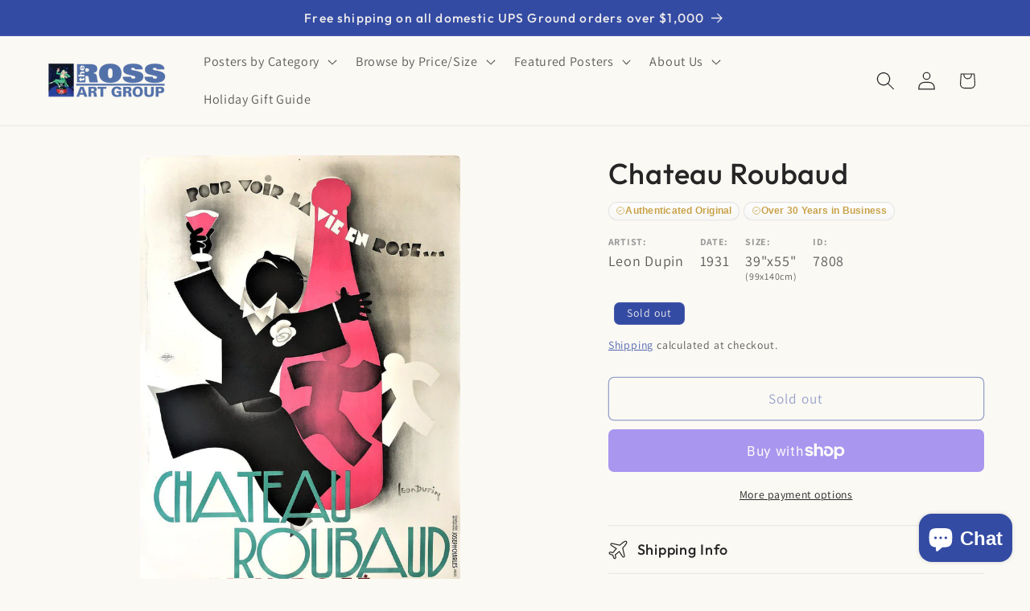

--- FILE ---
content_type: text/css
request_url: https://postergroup.com/cdn/shop/t/32/assets/boost-sd-custom.css?v=1764784034263
body_size: -675
content:
/*# sourceMappingURL=/cdn/shop/t/32/assets/boost-sd-custom.css.map?v=1764784034263 */


--- FILE ---
content_type: text/javascript; charset=utf-8
request_url: https://postergroup.com/en-jp/products/willi-s-wine-bar-1997-herxheimer-1838.js
body_size: 515
content:
{"id":8372074348790,"title":"Willi's Wine Bar 1997- Herxheimer","handle":"willi-s-wine-bar-1997-herxheimer-1838","description":"\u003cp\u003eThis is an original lithographic poster printed on heavy weight paper. It was created for the well known Wine Bar  called Willi's located in the heart of Paris. Each year they commssion a noted artist to create a unique design for their bar. This charming image let's the viewer know how much fun can be had at Willi's.\u003c\/p\u003e","published_at":"2024-02-20T18:18:24-05:00","created_at":"2024-02-20T18:18:25-05:00","vendor":"Herxheimer","type":"Poster","tags":["Country-France","Date-1980-Current","ID#: 1838","Liquor","M Vert","Recent Addition","recent-additions-30.1","Vertical","Wine"],"price":4730000,"price_min":4730000,"price_max":4730000,"available":true,"price_varies":false,"compare_at_price":null,"compare_at_price_min":0,"compare_at_price_max":0,"compare_at_price_varies":false,"variants":[{"id":46007876255990,"title":"1997 \/ 27.5 \/ 39.5","option1":"1997","option2":"27.5","option3":"39.5","sku":"1838","requires_shipping":true,"taxable":true,"featured_image":null,"available":true,"name":"Willi's Wine Bar 1997- Herxheimer - 1997 \/ 27.5 \/ 39.5","public_title":"1997 \/ 27.5 \/ 39.5","options":["1997","27.5","39.5"],"price":4730000,"weight":3000,"compare_at_price":null,"inventory_management":"shopify","barcode":null,"requires_selling_plan":false,"selling_plan_allocations":[]}],"images":["\/\/cdn.shopify.com\/s\/files\/1\/0050\/5728\/2122\/files\/Willis-Wine-Bar-1997-Herxheimer-Poster.jpg?v=1708551564","\/\/cdn.shopify.com\/s\/files\/1\/0050\/5728\/2122\/files\/Willis-Wine-Bar-1997-Herxheimer-Poster-2.png?v=1758058900"],"featured_image":"\/\/cdn.shopify.com\/s\/files\/1\/0050\/5728\/2122\/files\/Willis-Wine-Bar-1997-Herxheimer-Poster.jpg?v=1708551564","options":[{"name":"Date","position":1,"values":["1997"]},{"name":"Width","position":2,"values":["27.5"]},{"name":"Height","position":3,"values":["39.5"]}],"url":"\/en-jp\/products\/willi-s-wine-bar-1997-herxheimer-1838","media":[{"alt":"Willi’s Wine Bar Paris Original Vintage Poster 1997 by Herxheimer","id":32626946572534,"position":1,"preview_image":{"aspect_ratio":0.727,"height":991,"width":720,"src":"https:\/\/cdn.shopify.com\/s\/files\/1\/0050\/5728\/2122\/files\/Willis-Wine-Bar-1997-Herxheimer-Poster.jpg?v=1708551564"},"aspect_ratio":0.727,"height":991,"media_type":"image","src":"https:\/\/cdn.shopify.com\/s\/files\/1\/0050\/5728\/2122\/files\/Willis-Wine-Bar-1997-Herxheimer-Poster.jpg?v=1708551564","width":720},{"alt":null,"id":36183880663286,"position":2,"preview_image":{"aspect_ratio":0.667,"height":1536,"width":1024,"src":"https:\/\/cdn.shopify.com\/s\/files\/1\/0050\/5728\/2122\/files\/Willis-Wine-Bar-1997-Herxheimer-Poster-2.png?v=1758058900"},"aspect_ratio":0.667,"height":1536,"media_type":"image","src":"https:\/\/cdn.shopify.com\/s\/files\/1\/0050\/5728\/2122\/files\/Willis-Wine-Bar-1997-Herxheimer-Poster-2.png?v=1758058900","width":1024}],"requires_selling_plan":false,"selling_plan_groups":[]}

--- FILE ---
content_type: text/javascript; charset=utf-8
request_url: https://postergroup.com/web-pixels@ae1676cfwd2530674p4253c800m34e853cb/web-pixel-31129846@23b97d18e2aa74363140dc29c9284e87/sandbox/worker.modern.js
body_size: -788
content:
importScripts('https://postergroup.com/cdn/wpm/sae1676cfwd2530674p4253c800m34e853cbm.js');
globalThis.shopify = self.webPixelsManager.createShopifyExtend('31129846', 'APP');
importScripts('/web-pixels/strict/app/web-pixel-31129846@23b97d18e2aa74363140dc29c9284e87.js');


--- FILE ---
content_type: text/javascript; charset=utf-8
request_url: https://postergroup.com/en-jp/products/parapluie-revel-english-small-6026.js
body_size: 774
content:
{"id":4385420181578,"title":"Parapluie Revel - English Small","handle":"parapluie-revel-english-small-6026","description":"\u003cp\u003eThis original vintage poster was created in 1920 by renowned poster artist, Leonetto Cappiello. It is printed in a small format with English text using stone lithography for counter display in the United Kingdom. The fine details of the artwork promote the umbrellas made in France by the Revel Company. These umbrellas shield their owners from the worst of downpours.\u003c\/p\u003e\n\n\n\u003cp\u003eLeonetto Cappiello (1875-1942) was an Italian poster artist who worked in Paris. He is known for modernizing advertising design for the 20th Century. His compositions are uncomplicated and often feature a graceful figure with an oversized rendition of the product against a simple color background. The typography is often minimized to be as direct and short as possible. This innovation allowed for the advertising to be eye-catching and understood at a moments’ glance. It was ideal for the fast paced travel and attention of busy city life.\u003c\/p\u003e\n\n\n\u003cp\u003eTo learn more about the artwork of Cappiello, please follow this link: https:\/\/postergroup.com\/blogs\/the-ross-art-group-blog\/for-the-love-of-cappiello\u003cbr\u003e\n \u003cbr\u003e\nThis is an Original Vintage Poster; it is not a reproduction. This poster is linen backed, and in excellent condition. We guarantee the authenticity of all of our posters.\u003c\/p\u003e","published_at":"2019-11-20T15:04:41-05:00","created_at":"2019-11-20T15:04:42-05:00","vendor":"Leonetto Cappiello","type":"Poster","tags":["Black","Brown","Country-France","Date-1920-1940","Extra Small","Fashion - Men","ID#: 6026","Other Products","Products","recent-additions-30.1","Roaring 20s \u0026 30s","Umbrella","Vertical","XS Vert","Yellow"],"price":1190000,"price_min":1190000,"price_max":1190000,"available":true,"price_varies":false,"compare_at_price":null,"compare_at_price_min":0,"compare_at_price_max":0,"compare_at_price_varies":false,"variants":[{"id":31317265547338,"title":"1922 \/ 4.5 \/ 7","option1":"1922","option2":"4.5","option3":"7","sku":"6026","requires_shipping":true,"taxable":true,"featured_image":null,"available":true,"name":"Parapluie Revel - English Small - 1922 \/ 4.5 \/ 7","public_title":"1922 \/ 4.5 \/ 7","options":["1922","4.5","7"],"price":1190000,"weight":454,"compare_at_price":null,"inventory_management":"shopify","barcode":null,"requires_selling_plan":false,"selling_plan_allocations":[]}],"images":["\/\/cdn.shopify.com\/s\/files\/1\/0050\/5728\/2122\/files\/Parapluie-Revel-English-Small-Poster.jpg?v=1682459393"],"featured_image":"\/\/cdn.shopify.com\/s\/files\/1\/0050\/5728\/2122\/files\/Parapluie-Revel-English-Small-Poster.jpg?v=1682459393","options":[{"name":"Date","position":1,"values":["1922"]},{"name":"Width","position":2,"values":["4.5"]},{"name":"Height","position":3,"values":["7"]}],"url":"\/en-jp\/products\/parapluie-revel-english-small-6026","media":[{"alt":"Leonetto Cappiello Poster for Parapluie Revel Umbrellas 1922","id":31452690383094,"position":1,"preview_image":{"aspect_ratio":0.606,"height":1486,"width":900,"src":"https:\/\/cdn.shopify.com\/s\/files\/1\/0050\/5728\/2122\/files\/Parapluie-Revel-English-Small-Poster.jpg?v=1682459393"},"aspect_ratio":0.606,"height":1486,"media_type":"image","src":"https:\/\/cdn.shopify.com\/s\/files\/1\/0050\/5728\/2122\/files\/Parapluie-Revel-English-Small-Poster.jpg?v=1682459393","width":900}],"requires_selling_plan":false,"selling_plan_groups":[]}

--- FILE ---
content_type: text/javascript
request_url: https://postergroup.com/cdn/shop/t/32/assets/boost-sd-custom.js?v=1764784034263
body_size: -538
content:
//# sourceMappingURL=/cdn/shop/t/32/assets/boost-sd-custom.js.map?v=1764784034263


--- FILE ---
content_type: text/javascript; charset=utf-8
request_url: https://postergroup.com/en-jp/products/set-of-three-lake-placid-1980-olympics-posters-12879.js
body_size: 1087
content:
{"id":4385395605578,"title":"Set Of Three: Lake Placid 1980 Olympics Posters","handle":"set-of-three-lake-placid-1980-olympics-posters-12879","description":"\u003cp\u003eThis is a set of three posters by John Gallucci, who is also known for his watercolors. The Winter Olympic Organizing Committee commissioned them to promote the ski events held in Lake Placid during the Olympic Games of 1980. The highlight of that year's games was the American Ice Hockey team taking a gold medal after their famous \"Miracle on Ice\" game. Please note that each poster individually measures 24\" x 35.5\". This set features one poster that has been signed and numbered by the artist in a limited edition of 1000 and also features the Olympic Rings, the official emblem of the Games. If you are interested in purchasing just one poster out of the set, please scroll down to view them as they are sold separately as well.\u003cbr\u003e\u003cbr\u003eThese are Original Vintage Posters; not reproductions. Each poster was printed on heavyweight paper and in excellent condition.\u003cbr\u003eWe guarantee the authenticity of all of our posters.\u003c\/p\u003e","published_at":"2019-11-20T14:51:50-05:00","created_at":"2019-11-20T14:51:51-05:00","vendor":"John Gallucci","type":"Poster","tags":["Blue","Country-United States","Date-1980-Current","ID#: 12879","M Vert","Medium","Midcentury Modern","Olympic","Recent Addition","recent-additions-30.1","Red","Skiing","Sports","Travel","United States","Vertical","White","Winter sports"],"price":11820000,"price_min":11820000,"price_max":11820000,"available":true,"price_varies":false,"compare_at_price":null,"compare_at_price_min":0,"compare_at_price_max":0,"compare_at_price_varies":false,"variants":[{"id":31317205090378,"title":"1979 \/ 24 \/ 35.5","option1":"1979","option2":"24","option3":"35.5","sku":"12879","requires_shipping":true,"taxable":true,"featured_image":null,"available":true,"name":"Set Of Three: Lake Placid 1980 Olympics Posters - 1979 \/ 24 \/ 35.5","public_title":"1979 \/ 24 \/ 35.5","options":["1979","24","35.5"],"price":11820000,"weight":907,"compare_at_price":null,"inventory_management":"shopify","barcode":null,"requires_selling_plan":false,"selling_plan_allocations":[]}],"images":["\/\/cdn.shopify.com\/s\/files\/1\/0050\/5728\/2122\/files\/Set-Of-Three-Lake-Placid-1980-Olympics-Posters-Poster.jpg?v=1743197793","\/\/cdn.shopify.com\/s\/files\/1\/0050\/5728\/2122\/files\/Set-Of-Three-Lake-Placid-1980-Olympics-Posters-Poster-2.png?v=1762292383","\/\/cdn.shopify.com\/s\/files\/1\/0050\/5728\/2122\/files\/Set-Of-Three-Lake-Placid-1980-Olympics-Posters-Poster-3.png?v=1762292387","\/\/cdn.shopify.com\/s\/files\/1\/0050\/5728\/2122\/files\/Set-Of-Three-Lake-Placid-1980-Olympics-Posters-Poster-4.png?v=1762292389","\/\/cdn.shopify.com\/s\/files\/1\/0050\/5728\/2122\/files\/Set-Of-Three-Lake-Placid-1980-Olympics-Posters-Poster-5.png?v=1762292392","\/\/cdn.shopify.com\/s\/files\/1\/0050\/5728\/2122\/files\/Set-Of-Three-Lake-Placid-1980-Olympics-Posters-Poster-6.png?v=1762292395","\/\/cdn.shopify.com\/s\/files\/1\/0050\/5728\/2122\/files\/Set-Of-Three-Lake-Placid-1980-Olympics-Posters-Poster-7.png?v=1762292400","\/\/cdn.shopify.com\/s\/files\/1\/0050\/5728\/2122\/files\/Set-Of-Three-Lake-Placid-1980-Olympics-Posters-Poster-8.png?v=1762292403"],"featured_image":"\/\/cdn.shopify.com\/s\/files\/1\/0050\/5728\/2122\/files\/Set-Of-Three-Lake-Placid-1980-Olympics-Posters-Poster.jpg?v=1743197793","options":[{"name":"Date","position":1,"values":["1979"]},{"name":"Width","position":2,"values":["24"]},{"name":"Height","position":3,"values":["35.5"]}],"url":"\/en-jp\/products\/set-of-three-lake-placid-1980-olympics-posters-12879","media":[{"alt":"Set of Three 1980 Lake Placid Original Vintage Olympics Posters by John Gallucci","id":35187821740278,"position":1,"preview_image":{"aspect_ratio":1.996,"height":541,"width":1080,"src":"https:\/\/cdn.shopify.com\/s\/files\/1\/0050\/5728\/2122\/files\/Set-Of-Three-Lake-Placid-1980-Olympics-Posters-Poster.jpg?v=1743197793"},"aspect_ratio":1.996,"height":541,"media_type":"image","src":"https:\/\/cdn.shopify.com\/s\/files\/1\/0050\/5728\/2122\/files\/Set-Of-Three-Lake-Placid-1980-Olympics-Posters-Poster.jpg?v=1743197793","width":1080},{"alt":null,"id":36228159013110,"position":2,"preview_image":{"aspect_ratio":0.667,"height":1248,"width":832,"src":"https:\/\/cdn.shopify.com\/s\/files\/1\/0050\/5728\/2122\/files\/Set-Of-Three-Lake-Placid-1980-Olympics-Posters-Poster-2.png?v=1762292383"},"aspect_ratio":0.667,"height":1248,"media_type":"image","src":"https:\/\/cdn.shopify.com\/s\/files\/1\/0050\/5728\/2122\/files\/Set-Of-Three-Lake-Placid-1980-Olympics-Posters-Poster-2.png?v=1762292383","width":832},{"alt":null,"id":36228159439094,"position":3,"preview_image":{"aspect_ratio":0.667,"height":1248,"width":832,"src":"https:\/\/cdn.shopify.com\/s\/files\/1\/0050\/5728\/2122\/files\/Set-Of-Three-Lake-Placid-1980-Olympics-Posters-Poster-3.png?v=1762292387"},"aspect_ratio":0.667,"height":1248,"media_type":"image","src":"https:\/\/cdn.shopify.com\/s\/files\/1\/0050\/5728\/2122\/files\/Set-Of-Three-Lake-Placid-1980-Olympics-Posters-Poster-3.png?v=1762292387","width":832},{"alt":null,"id":36228159799542,"position":4,"preview_image":{"aspect_ratio":0.697,"height":1550,"width":1080,"src":"https:\/\/cdn.shopify.com\/s\/files\/1\/0050\/5728\/2122\/files\/Set-Of-Three-Lake-Placid-1980-Olympics-Posters-Poster-4.png?v=1762292389"},"aspect_ratio":0.697,"height":1550,"media_type":"image","src":"https:\/\/cdn.shopify.com\/s\/files\/1\/0050\/5728\/2122\/files\/Set-Of-Three-Lake-Placid-1980-Olympics-Posters-Poster-4.png?v=1762292389","width":1080},{"alt":null,"id":36228159930614,"position":5,"preview_image":{"aspect_ratio":0.697,"height":1550,"width":1080,"src":"https:\/\/cdn.shopify.com\/s\/files\/1\/0050\/5728\/2122\/files\/Set-Of-Three-Lake-Placid-1980-Olympics-Posters-Poster-5.png?v=1762292392"},"aspect_ratio":0.697,"height":1550,"media_type":"image","src":"https:\/\/cdn.shopify.com\/s\/files\/1\/0050\/5728\/2122\/files\/Set-Of-Three-Lake-Placid-1980-Olympics-Posters-Poster-5.png?v=1762292392","width":1080},{"alt":null,"id":36228161372406,"position":6,"preview_image":{"aspect_ratio":0.667,"height":1248,"width":832,"src":"https:\/\/cdn.shopify.com\/s\/files\/1\/0050\/5728\/2122\/files\/Set-Of-Three-Lake-Placid-1980-Olympics-Posters-Poster-6.png?v=1762292395"},"aspect_ratio":0.667,"height":1248,"media_type":"image","src":"https:\/\/cdn.shopify.com\/s\/files\/1\/0050\/5728\/2122\/files\/Set-Of-Three-Lake-Placid-1980-Olympics-Posters-Poster-6.png?v=1762292395","width":832},{"alt":null,"id":36704454279414,"position":7,"preview_image":{"aspect_ratio":0.667,"height":1248,"width":832,"src":"https:\/\/cdn.shopify.com\/s\/files\/1\/0050\/5728\/2122\/files\/Set-Of-Three-Lake-Placid-1980-Olympics-Posters-Poster-7.png?v=1762292400"},"aspect_ratio":0.667,"height":1248,"media_type":"image","src":"https:\/\/cdn.shopify.com\/s\/files\/1\/0050\/5728\/2122\/files\/Set-Of-Three-Lake-Placid-1980-Olympics-Posters-Poster-7.png?v=1762292400","width":832},{"alt":null,"id":36704454476022,"position":8,"preview_image":{"aspect_ratio":0.667,"height":1248,"width":832,"src":"https:\/\/cdn.shopify.com\/s\/files\/1\/0050\/5728\/2122\/files\/Set-Of-Three-Lake-Placid-1980-Olympics-Posters-Poster-8.png?v=1762292403"},"aspect_ratio":0.667,"height":1248,"media_type":"image","src":"https:\/\/cdn.shopify.com\/s\/files\/1\/0050\/5728\/2122\/files\/Set-Of-Three-Lake-Placid-1980-Olympics-Posters-Poster-8.png?v=1762292403","width":832}],"requires_selling_plan":false,"selling_plan_groups":[]}

--- FILE ---
content_type: text/javascript; charset=utf-8
request_url: https://postergroup.com/en-jp/products/set-6-razzia-limited-edition-prints-hand-signed-12892.js
body_size: 517
content:
{"id":4385395933258,"title":"Set: 6 Razzia Limited Edition Prints- Hand Signed","handle":"set-6-razzia-limited-edition-prints-hand-signed-12892","description":"\u003cp\u003eThis is a set of 6 signed and numbered prints created by the great French poster artist, Gerard Courbouleix, known as Razzia.\u003cbr\u003e\n \u003cbr\u003e\nEach print measures 10.5\" x 14.5\" and is from a limited edition of 995 pieces printed in 2007. Each is individually hand-signed. They are very collectible internationally.\u003cbr\u003e\n \u003cbr\u003e\nThe series of prints was issued in conjunction with release of the book, 25 Years of Poster Art of Razzia. Razzia has created more than 200 posters in his career and the series of 6 are his most favorite designs selected for the book. Please note that we also sell each print indivudally; scroll down to see their individual posting.\u003cbr\u003e\n \u003cbr\u003e\nEach print is an Original Vintage Poster; it is not a reproduction. Each design was printed on heavyweight paper and is in excellent condition.\u003cbr\u003e\nWe guarantee the authenticity of all of our posters.\u003c\/p\u003e","published_at":"2019-11-20T14:52:00-05:00","created_at":"2019-11-20T14:52:02-05:00","vendor":"Razzia","type":"","tags":["Art Deco","Beige\/Taupe","Black","Blonde","Blue","Brown","Cigar\/Cigarette","Country-America","Country-United States","Date-1980-Current","Eiffel Tower","Extra Small","Fashion","Fashion - Women","Food","Food - Other","French-Travel","Green","ID#: 12892","Liquor","Man\/Men","Modernism","OtherFoods","OtherProducts","Products","recent-additions-30.1","Red","Shoe","Tobacco","Travel","Vertical","Wine","Woman\/Women","XS Vert"],"price":18900000,"price_min":18900000,"price_max":18900000,"available":true,"price_varies":false,"compare_at_price":null,"compare_at_price_min":0,"compare_at_price_max":0,"compare_at_price_varies":false,"variants":[{"id":31317206433866,"title":"2007 \/ 10.5 \/ 14.5","option1":"2007","option2":"10.5","option3":"14.5","sku":"12892","requires_shipping":true,"taxable":true,"featured_image":null,"available":true,"name":"Set: 6 Razzia Limited Edition Prints- Hand Signed - 2007 \/ 10.5 \/ 14.5","public_title":"2007 \/ 10.5 \/ 14.5","options":["2007","10.5","14.5"],"price":18900000,"weight":3000,"compare_at_price":null,"inventory_management":"shopify","barcode":null,"requires_selling_plan":false,"selling_plan_allocations":[]}],"images":["\/\/cdn.shopify.com\/s\/files\/1\/0050\/5728\/2122\/products\/Set-6-Razzia-Limited-Edition-Prints-Hand-Signed.jpg?v=1741297077","\/\/cdn.shopify.com\/s\/files\/1\/0050\/5728\/2122\/files\/Razzia-Pasta-Limited-Ed_-Hand-Signed-Poster-2.png?v=1763242667","\/\/cdn.shopify.com\/s\/files\/1\/0050\/5728\/2122\/files\/Set-6-Razzia-Limited-Edition-Prints-Hand-Signed-3.png?v=1761687484"],"featured_image":"\/\/cdn.shopify.com\/s\/files\/1\/0050\/5728\/2122\/products\/Set-6-Razzia-Limited-Edition-Prints-Hand-Signed.jpg?v=1741297077","options":[{"name":"Date","position":1,"values":["2007"]},{"name":"Width","position":2,"values":["10.5"]},{"name":"Height","position":3,"values":["14.5"]}],"url":"\/en-jp\/products\/set-6-razzia-limited-edition-prints-hand-signed-12892","media":[{"alt":"Set of 6 Razzia Limited Edition Prints- Hand Signed and Numbered 2007","id":23693058965691,"position":1,"preview_image":{"aspect_ratio":0.495,"height":2182,"width":1080,"src":"https:\/\/cdn.shopify.com\/s\/files\/1\/0050\/5728\/2122\/products\/Set-6-Razzia-Limited-Edition-Prints-Hand-Signed.jpg?v=1741297077"},"aspect_ratio":0.495,"height":2182,"media_type":"image","src":"https:\/\/cdn.shopify.com\/s\/files\/1\/0050\/5728\/2122\/products\/Set-6-Razzia-Limited-Edition-Prints-Hand-Signed.jpg?v=1741297077","width":1080},{"alt":null,"id":36154706755830,"position":2,"preview_image":{"aspect_ratio":0.8,"height":1350,"width":1080,"src":"https:\/\/cdn.shopify.com\/s\/files\/1\/0050\/5728\/2122\/files\/Razzia-Pasta-Limited-Ed_-Hand-Signed-Poster-2.png?v=1763242667"},"aspect_ratio":0.8,"height":1350,"media_type":"image","src":"https:\/\/cdn.shopify.com\/s\/files\/1\/0050\/5728\/2122\/files\/Razzia-Pasta-Limited-Ed_-Hand-Signed-Poster-2.png?v=1763242667","width":1080},{"alt":null,"id":36610484797686,"position":3,"preview_image":{"aspect_ratio":0.697,"height":1550,"width":1080,"src":"https:\/\/cdn.shopify.com\/s\/files\/1\/0050\/5728\/2122\/files\/Set-6-Razzia-Limited-Edition-Prints-Hand-Signed-3.png?v=1761687484"},"aspect_ratio":0.697,"height":1550,"media_type":"image","src":"https:\/\/cdn.shopify.com\/s\/files\/1\/0050\/5728\/2122\/files\/Set-6-Razzia-Limited-Edition-Prints-Hand-Signed-3.png?v=1761687484","width":1080}],"requires_selling_plan":false,"selling_plan_groups":[]}

--- FILE ---
content_type: text/javascript; charset=utf-8
request_url: https://postergroup.com/en-jp/products/the-supremes-lincoln-center-2825.js
body_size: 1061
content:
{"id":7485306896630,"title":"The Supremes Lincoln Center","handle":"the-supremes-lincoln-center-2825","description":"This is an original lithographic print created by the artist Joe Eula to promote a concert by The Supemes at Lincoln Center , New York. Noteworthy is that the top priced ticket was $6.50 . Ticket prices have certainly changed in the interim 45+ years. The design is a wonderful memory of the popular singing group of the 60's. This concert was when the Supremes ( Diana Ross, Mary Wilson, and Florence Ballard) were the hottest female group in the record industry. This is an Original Vintage Poster; it is not a reproduction. This poster is printed on heavyweight paper and is in excellent condition.We guarantee the authenticity of all of our posters.","published_at":"2021-12-08T14:20:28-05:00","created_at":"2021-12-08T14:20:29-05:00","vendor":"Joe Eula","type":"Poster","tags":["1960s Style","Black","Black\/ African American","Brown","Country-United States","Date-1960-1980","Entertainers","Entertainment","Gallery \/ Fine Art Posters","ID#: 2825","Medium","Music","Recent Addition","Rock n roll","Singer","Vertical","Woman\/Women"],"price":8670000,"price_min":8670000,"price_max":8670000,"available":true,"price_varies":false,"compare_at_price":null,"compare_at_price_min":0,"compare_at_price_max":0,"compare_at_price_varies":false,"variants":[{"id":42224154444022,"title":"C1965 \/ 24 \/ 36","option1":"C1965","option2":"24","option3":"36","sku":"2825","requires_shipping":true,"taxable":true,"featured_image":null,"available":true,"name":"The Supremes Lincoln Center - C1965 \/ 24 \/ 36","public_title":"C1965 \/ 24 \/ 36","options":["C1965","24","36"],"price":8670000,"weight":454,"compare_at_price":null,"inventory_management":"shopify","barcode":null,"requires_selling_plan":false,"selling_plan_allocations":[]}],"images":["\/\/cdn.shopify.com\/s\/files\/1\/0050\/5728\/2122\/files\/The-Supremes-Lincoln-Center-Poster.jpg?v=1760737426"],"featured_image":"\/\/cdn.shopify.com\/s\/files\/1\/0050\/5728\/2122\/files\/The-Supremes-Lincoln-Center-Poster.jpg?v=1760737426","options":[{"name":"Date","position":1,"values":["C1965"]},{"name":"Width","position":2,"values":["24"]},{"name":"Height","position":3,"values":["36"]}],"url":"\/en-jp\/products\/the-supremes-lincoln-center-2825","media":[{"alt":"The Supremes at Lincoln Center Original Vintage Poster 1965 by Joe Eula","id":36454627541238,"position":1,"preview_image":{"aspect_ratio":0.649,"height":1387,"width":900,"src":"https:\/\/cdn.shopify.com\/s\/files\/1\/0050\/5728\/2122\/files\/The-Supremes-Lincoln-Center-Poster.jpg?v=1760737426"},"aspect_ratio":0.649,"height":1387,"media_type":"image","src":"https:\/\/cdn.shopify.com\/s\/files\/1\/0050\/5728\/2122\/files\/The-Supremes-Lincoln-Center-Poster.jpg?v=1760737426","width":900}],"requires_selling_plan":false,"selling_plan_groups":[]}